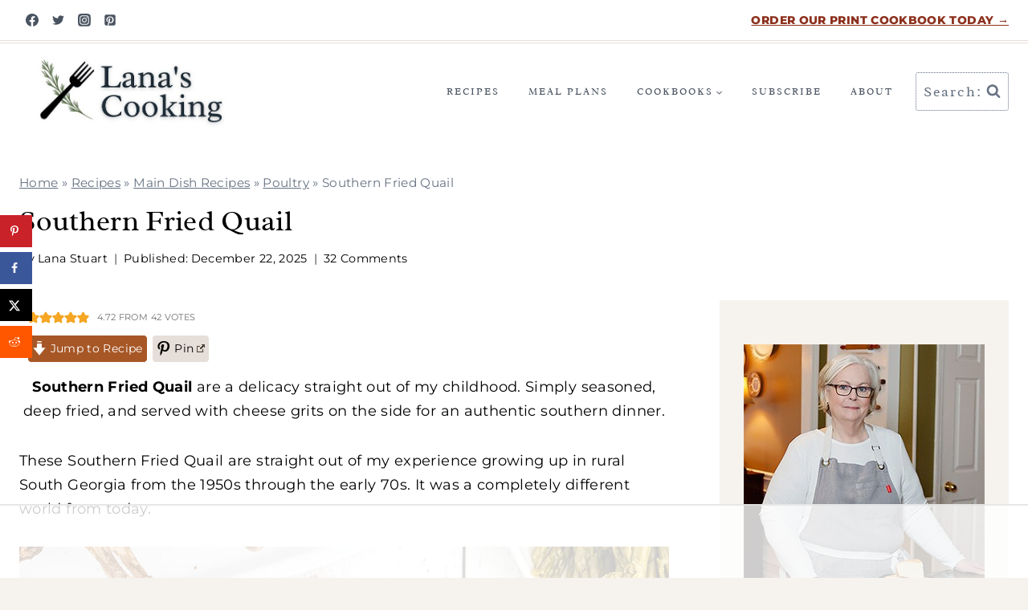

--- FILE ---
content_type: text/html
request_url: https://api.intentiq.com/profiles_engine/ProfilesEngineServlet?at=39&mi=10&dpi=936734067&pt=17&dpn=1&iiqidtype=2&iiqpcid=095f42dc-b0b1-4613-832c-882a421a6e86&iiqpciddate=1769320540906&pcid=6627e3cf-cf21-481e-acfb-95d63a676c45&idtype=3&gdpr=0&japs=false&jaesc=0&jafc=0&jaensc=0&jsver=0.33&testGroup=A&source=pbjs&ABTestingConfigurationSource=group&abtg=A&vrref=https%3A%2F%2Fwww.lanascooking.com
body_size: 54
content:
{"abPercentage":97,"adt":1,"ct":2,"isOptedOut":false,"data":{"eids":[]},"dbsaved":"false","ls":true,"cttl":86400000,"abTestUuid":"g_c268b562-2a13-4e84-9c1b-cd5114f094eb","tc":9,"sid":1278052270}

--- FILE ---
content_type: text/html; charset=utf-8
request_url: https://www.google.com/recaptcha/api2/aframe
body_size: 268
content:
<!DOCTYPE HTML><html><head><meta http-equiv="content-type" content="text/html; charset=UTF-8"></head><body><script nonce="k1LezCw4IF-y0zUzsE9FeQ">/** Anti-fraud and anti-abuse applications only. See google.com/recaptcha */ try{var clients={'sodar':'https://pagead2.googlesyndication.com/pagead/sodar?'};window.addEventListener("message",function(a){try{if(a.source===window.parent){var b=JSON.parse(a.data);var c=clients[b['id']];if(c){var d=document.createElement('img');d.src=c+b['params']+'&rc='+(localStorage.getItem("rc::a")?sessionStorage.getItem("rc::b"):"");window.document.body.appendChild(d);sessionStorage.setItem("rc::e",parseInt(sessionStorage.getItem("rc::e")||0)+1);localStorage.setItem("rc::h",'1769320552933');}}}catch(b){}});window.parent.postMessage("_grecaptcha_ready", "*");}catch(b){}</script></body></html>

--- FILE ---
content_type: text/css
request_url: https://ads.adthrive.com/sites/603900ee2ced9f287ea649ce/ads.min.css
body_size: 387
content:
/* for final sticky SB */
.adthrive-sidebar.adthrive-stuck {
margin-top: 100px;
}
/* for ESSAs */
.adthrive-sticky-sidebar > div {
top: 100px!important;
}

.adthrive-device-desktop .adthrive-recipe,
.adthrive-device-tablet .adthrive-recipe {
	float: right;
	clear: right;
	margin-left: 10px;
}

/* Mobile Sticky Video Player Defaults */
.adthrive-collapse-mobile-background {
max-height:153px;
}
.adthrive-player-position.adthrive-collapse-mobile.adthrive-collapse-top-center.adthrive-player-without-wrapper-text {
padding-top:0px !important;
}
/* END Mobile Sticky Video Player Defaults */

/* White Background For Mobile Sticky Video Player */
.adthrive-collapse-mobile-background {
background-color: #fff!important;
}
.adthrive-top-collapse-close > svg > * {
stroke: black;
font-family: sans-serif;
}
.adthrive-top-collapse-wrapper-video-title,
.adthrive-top-collapse-wrapper-bar a a.adthrive-learn-more-link {
color: #000!important;
}
/* END White Background For Mobile Sticky Video Player */

body.adthrive-device-desktop .adthrive-player-position.adthrive-collapse-float.adthrive-collapse-bottom-right,
body.adthrive-device-tablet .adthrive-player-position.adthrive-collapse-mobile.adthrive-collapse-bottom-right {
    right: 70px !important; 
}

body.adthrive-device-desktop .adthrive-sticky-outstream,
body.adthrive-device-tablet .adthrive-sticky-outstream {
    margin-right: 70px;
}

--- FILE ---
content_type: text/plain; charset=UTF-8
request_url: https://at.teads.tv/fpc?analytics_tag_id=PUB_17002&tfpvi=&gdpr_consent=&gdpr_status=22&gdpr_reason=220&ccpa_consent=&sv=prebid-v1
body_size: 56
content:
ZTM1MTA3NjEtZGQ0My00YTJjLWFmMTItY2JjYWJkNmU5ZGI1Iy04LTE=

--- FILE ---
content_type: text/plain
request_url: https://rtb.openx.net/openrtbb/prebidjs
body_size: -226
content:
{"id":"2e6a497a-5a8f-45ca-8775-f88ee4da6e3b","nbr":0}

--- FILE ---
content_type: text/plain
request_url: https://rtb.openx.net/openrtbb/prebidjs
body_size: -226
content:
{"id":"a5709e58-e889-4b7e-9472-19857daf3e97","nbr":0}

--- FILE ---
content_type: text/plain; charset=utf-8
request_url: https://ads.adthrive.com/http-api/cv2
body_size: 3878
content:
{"om":["00xbjwwl","0iyi1awv","0sm4lr19","0z2q3gf2","1","10011/6d6f4081f445bfe6dd30563fe3476ab4","1011_74_18364134","10298ua7afe","10310289136970_462615644","10310289136970_462616255","10310289136970_579599725","10310289136970_594352012","10ua7afe","11142692","11509227","1185:1610326628","1185:1610326728","11896988","119_6208011","12010084","12010088","12168663","12169133","12171239","12174278","124843_10","124853_8","12952198","1610326728","17x0742b","1891/84813","1dynz4oo","1ktgrre1","1oawpqmi","206_549410","2132:45868998","2132:46039823","2307:1ktgrre1","2307:286bn7o6","2307:2syjv70y","2307:3np7959d","2307:4etfwvf1","2307:4r4pgt0w","2307:74scwdnj","2307:76odrdws","2307:794di3me","2307:7fmk89yf","2307:875v1cu3","2307:9nex8xyd","2307:a4nw4c6t","2307:bwp1tpa5","2307:cv0h9mrv","2307:fqeh4hao","2307:g80wmwcu","2307:gdh74n5j","2307:gv7spfm4","2307:hfqgqvcv","2307:innyfbu3","2307:iqdsx7qh","2307:l5o549mu","2307:m6rbrf6z","2307:or0on6yk","2307:pi9dvb89","2307:plth4l1a","2307:r0u09phz","2307:r31xyfp0","2307:r5pphbep","2307:rzs2z5mf","2307:s2ahu2ae","2307:tdv4kmro","2307:u4atmpu4","2307:uqph5v76","2307:xnfnfr4x","2307:z2zvrgyz","2307:zjn6yvkc","23266973","2409_25495_176_CR52092920","2409_25495_176_CR52092921","2409_25495_176_CR52092923","2409_25495_176_CR52150651","2409_25495_176_CR52153848","2409_25495_176_CR52153849","2409_25495_176_CR52175340","2409_25495_176_CR52178316","2409_25495_176_CR52186411","24598434","25_nin85bbg","25_oz31jrd0","25_yi6qlg3p","2636_103472_T26263647","2662_199916_8153731","2662_255125_8179376","2676:85729759","2676:85987450","2676:86434782","2715_9888_262594","2715_9888_522709","2760:176_CR52186411","2760:176_CR52186412","286bn7o6","29414696","2jjp1phz","2syjv70y","3018/2f28546013fcb73976d44130113cd33a","3018/b81b24154716fdab27f4be220bf5984d","306_23391296","306_24598434","306_24767234","308_125203_18","308_125204_13","32704583","33118520","33627470","33637455","34182009","3490:CR52092921","3490:CR52175339","3490:CR52175340","3490:CR52178316","3490:CR52212688","34945989","3658_1406006_T26265352","3658_15078_fqeh4hao","3658_15078_l5o549mu","3658_15106_u4atmpu4","3658_155735_plth4l1a","3658_15886_5i3ultpz","3658_18008_hswgcqif","3658_203382_z2zvrgyz","3658_22079_mne39gsk","3658_229286_bfwolqbx","3658_608642_5s8wi8hf","3658_645259_T26437155","3658_94590_T26225265","3702_139777_24765527","37552784-1958-4d50-b443-d2ac912b3b0c","37cerfai","381513943572","38c74c00-cb96-4e1d-b758-7789af72768c","3aptpnuj","3kp5kuh1","3llgx2fg","3np7959d","3swzj6q3","3v2n6fcp","3xh2cwy9","3zvv1o7w","409_225983","409_225990","409_226352","409_227223","409_227224","409_227226","409_227227","409_228054","43919985","44023623","44629254","45868998","458901553568","46039955","4714_18819_AV447CLUNRFSRGZGSZDVC2","47869802","481703827","485027845327","48629971","48739106","487951","488692","48877490","49123013","4etfwvf1","4n9mre1i","51372410","51372434","522567","533597863","53v6aquw","54035274","54779856","54779873","5504:203863","5510:cymho2zs","5510:echvksei","5510:ksc9r3vq","5510:ta6sha5k","5510:u4atmpu4","5510:ujl9wsn7","553781814","554841","557_409_220159","557_409_220333","557_409_220343","557_409_220344","557_409_220354","557_409_220368","557_409_228064","557_409_228065","557_409_228348","557_409_228380","558_93_plth4l1a","558_93_u4atmpu4","560_74_18268083","561282405","56635908","56824595","59664270","59780459","59780461","59780474","59856354","59873208","59873223","5fd1690d-1cd4-4943-bc33-124d202f981d","5s8wi8hf","5ubl7njm","60146355","61085224","61900466","61916211","61916223","61916225","61916229","61932925","61932933","620646535425","620646535428","6226508011","6226527055","62278708","627301267","627309156","627309159","62764941","628086965","628153173","628222860","628360582","628444259","628444349","628444439","628456307","628456310","628456376","628456382","628456391","628622163","628622166","628622172","628622178","628622241","628622244","628622247","628622250","628683371","628687043","628687157","628687460","628687463","628803013","628841673","629007394","629009180","629167998","629168001","629168010","629168565","629171196","629171202","62946743","62946748","62946757","62976224","630928655","63100589","6365_61796_784880274628","6365_61796_790184873203","643476627005","651637461","659713728691","65ridjkc","663293679","680_99480_697084445","680_99480_700109389","683738007","683738706","684492634","684493019","690_99485_1610326628","694912939","697084437","697084445","697525780","697525824","697877001","6ejtrnf9","6mrds7pc","6tj9m7jw","6wclm3on","702397981","702423494","704889081","705115263","705115442","705115523","705116521","705117050","705119942","705127202","706320056","70_85661854","725307849769","7354_138543_85809050","74243_74_18364017","74243_74_18364062","74243_74_18364134","74243_74_18364241","74_18364062","74wv3qdx","793303802152","794di3me","7fmk89yf","7qeykcdm","7vplnmf7","7xb3th35","8152859","8152878","8152879","8154365","8193073","8193078","86434184","86459697","86884702","86925934","86925937","8b5u826e","8orkh93v","9057/0328842c8f1d017570ede5c97267f40d","9057/0da634e56b4dee1eb149a27fcef83898","9057/211d1f0fa71d1a58cabee51f2180e38f","9057/b232bee09e318349723e6bde72381ba0","97_8193073","98xzy0ek","9925w9vu","9krcxphu","9nex8xyd","a3ts2hcp","a4298nw4c6t","a4nw4c6t","a7298wye4jw","a7wye4jw","af9kspoi","axw5pt53","b5091faf-ed39-4d83-bc00-085fb52f6a52","bc5edztw","bfwolqbx","bhcgvwxj","cbg18jr6","cd40m5wq","cr-2azmi2ttu9vd","cr-2azmi2ttubwe","cr-9c_u2zj6tzdreuzu","cr-9cqtwg3qw8rhx5","cr-9hxzbqc08jrgv2","cr-aav22g0subwj","cr-aawz3f0wubwj","cr-f6puwm2yu7tf1","cr-flbd4mx4u9vd","cr-flbd4mx4ubwe","cr-u0axeq6vuatj","cr-ucg4ns5ou9vd","cr223-deyy4f4qxeu","cymho2zs","dif1fgsg","dsugp5th","eb9vjo1r","echvksei","edkk1gna","ekocpzhh","f3h9fqou","fcn2zae1","fleb9ndb","fq298eh4hao","fqeh4hao","fso39hpp","funmfj04","g1cx0n31","g749lgab","ggcfqued","gn3plkq1","gv7spfm4","hbje7ofi","hf298qgqvcv","hffavbt7","hfqgqvcv","hswgcqif","hu52wf5i","i90isgt0","ims4654l","iqdsx7qh","ixtrvado","jd035jgw","jsy1a3jk","k0csqwfi","k0zxl8v3","k2xfz54q","k9298ove2bo","kk5768bd","knoebx5v","l2s786m6","l45j4icj","l4p5cwls","l5298o549mu","l5o549mu","lizgrou8","ll77hviy","lnmgz2zg","m6rbrf6z","mmr74uc4","mnzinbrt","mul4id76","muvxy961","mznp7ktv","n8w0plts","n9ths0wd","ncfr1yiw","nsqnexud","ntjn5z55","o2s05iig","o6vx6pv4","ofoon6ir","okem47bb","owpdp17p","oz31jrd0","p8xeycv0","pi9dvb89","pkydekxi","pl298th4l1a","plth4l1a","ppn03peq","q1kdv2e7","qt09ii59","r5pphbep","s2ahu2ae","s4s41bit","t34l2d9w","t7d69r6a","ta6sha5k","ti0s3bz3","u3i8n6ef","u4atmpu4","u7p1kjgp","u8px4ucu","uc3gjkej","uhebin5g","ujl9wsn7","v705kko8","vdcb5d4i","w04jlltv","w15c67ad","wih2rdv3","wp3sy74c","ws5qkh9j","ww2ziwuk","x61c6oxa","xdaezn6y","xnx5isri","y96tvrmt","yass8yy7","ygwxiaon","yi6qlg3p","z0t9f1cw","z2zvrgyz","z5qnendg","zep75yl2","zi298sbjpsl","zisbjpsl","zmciaqa3","zpm9ltrh","zwzjgvpw","7979132","7979135"],"pmp":[],"adomains":["123notices.com","1md.org","about.bugmd.com","acelauncher.com","adameve.com","akusoli.com","allyspin.com","askanexpertonline.com","atomapplications.com","bassbet.com","betsson.gr","biz-zone.co","bizreach.jp","braverx.com","bubbleroom.se","bugmd.com","buydrcleanspray.com","byrna.com","capitaloneshopping.com","clarifion.com","combatironapparel.com","controlcase.com","convertwithwave.com","cotosen.com","countingmypennies.com","cratedb.com","croisieurope.be","cs.money","dallasnews.com","definition.org","derila-ergo.com","dhgate.com","dhs.gov","displate.com","easyprint.app","easyrecipefinder.co","fabpop.net","familynow.club","fla-keys.com","folkaly.com","g123.jp","gameswaka.com","getbugmd.com","getconsumerchoice.com","getcubbie.com","gowavebrowser.co","gowdr.com","gransino.com","grosvenorcasinos.com","guard.io","hero-wars.com","holts.com","instantbuzz.net","itsmanual.com","jackpotcitycasino.com","justanswer.com","justanswer.es","la-date.com","lightinthebox.com","liverrenew.com","local.com","lovehoney.com","lulutox.com","lymphsystemsupport.com","manualsdirectory.org","meccabingo.com","medimops.de","mensdrivingforce.com","millioner.com","miniretornaveis.com","mobiplus.me","myiq.com","national-lottery.co.uk","naturalhealthreports.net","nbliver360.com","nikke-global.com","nordicspirit.co.uk","nuubu.com","onlinemanualspdf.co","original-play.com","outliermodel.com","paperela.com","paradisestays.site","parasiterelief.com","peta.org","photoshelter.com","plannedparenthood.org","playvod-za.com","printeasilyapp.com","printwithwave.com","profitor.com","quicklearnx.com","quickrecipehub.com","rakuten-sec.co.jp","rangeusa.com","refinancegold.com","robocat.com","royalcaribbean.com","saba.com.mx","shift.com","simple.life","spinbara.com","systeme.io","taboola.com","tackenberg.de","temu.com","tenfactorialrocks.com","theoceanac.com","topaipick.com","totaladblock.com","usconcealedcarry.com","vagisil.com","vegashero.com","vegogarden.com","veryfast.io","viewmanuals.com","viewrecipe.net","votervoice.net","vuse.com","wavebrowser.co","wavebrowserpro.com","weareplannedparenthood.org","xiaflex.com","yourchamilia.com"]}

--- FILE ---
content_type: text/plain
request_url: https://rtb.openx.net/openrtbb/prebidjs
body_size: -226
content:
{"id":"f7911300-d788-452a-a0f6-a1cd3175fa0e","nbr":0}

--- FILE ---
content_type: text/plain
request_url: https://rtb.openx.net/openrtbb/prebidjs
body_size: -227
content:
{"id":"6084a4d1-9920-4382-b0db-90f4d37b027c","nbr":0}

--- FILE ---
content_type: text/plain
request_url: https://rtb.openx.net/openrtbb/prebidjs
body_size: -226
content:
{"id":"7b3f5134-d955-4033-a280-30a4e509e77b","nbr":0}

--- FILE ---
content_type: text/plain
request_url: https://rtb.openx.net/openrtbb/prebidjs
body_size: -226
content:
{"id":"9a910cad-1392-4482-a855-24f21aa1e1bf","nbr":0}

--- FILE ---
content_type: text/plain
request_url: https://rtb.openx.net/openrtbb/prebidjs
body_size: -227
content:
{"id":"249f9df1-d89f-454c-9e13-f956c31e40ac","nbr":0}

--- FILE ---
content_type: text/plain
request_url: https://rtb.openx.net/openrtbb/prebidjs
body_size: -226
content:
{"id":"3d43728e-fea5-43a9-80e9-617f85e8685c","nbr":0}

--- FILE ---
content_type: text/plain
request_url: https://rtb.openx.net/openrtbb/prebidjs
body_size: -227
content:
{"id":"9d7e3c36-1b35-4b9e-9fb2-351fc35f528c","nbr":0}

--- FILE ---
content_type: text/plain
request_url: https://rtb.openx.net/openrtbb/prebidjs
body_size: -83
content:
{"id":"2ed6b59f-441d-468a-9cba-be7ca202cbf2","nbr":0}

--- FILE ---
content_type: text/plain
request_url: https://rtb.openx.net/openrtbb/prebidjs
body_size: -227
content:
{"id":"84ce28e5-ab96-4d12-a7b7-597f7cf497df","nbr":0}

--- FILE ---
content_type: text/plain
request_url: https://rtb.openx.net/openrtbb/prebidjs
body_size: -227
content:
{"id":"45ed7d93-14f3-4835-be87-f0c3f6296af0","nbr":0}

--- FILE ---
content_type: text/plain
request_url: https://rtb.openx.net/openrtbb/prebidjs
body_size: -226
content:
{"id":"1cd8a519-2721-4cb9-83b3-89f2f0de29a0","nbr":0}

--- FILE ---
content_type: text/plain
request_url: https://rtb.openx.net/openrtbb/prebidjs
body_size: -226
content:
{"id":"4b70216c-438d-4070-a8ab-c301ac1f5fb8","nbr":0}